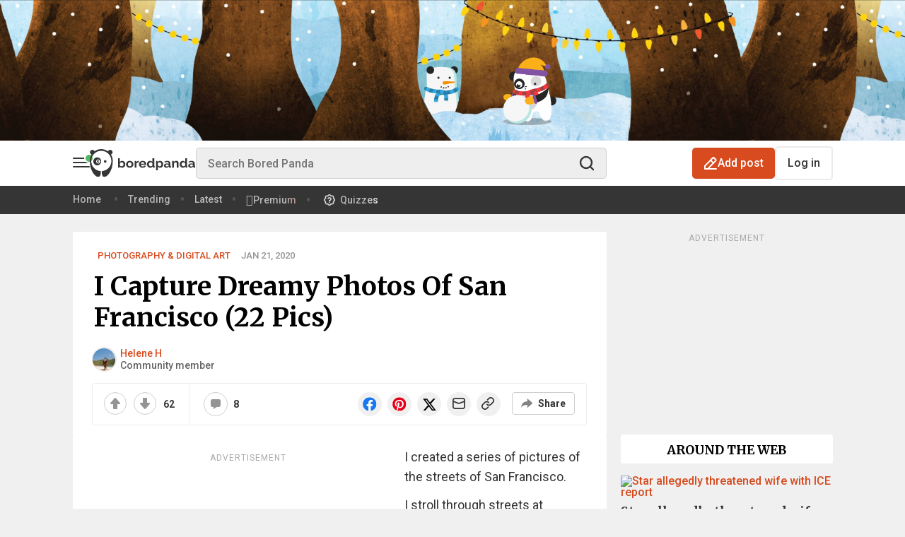

--- FILE ---
content_type: application/javascript; charset=utf-8
request_url: https://fundingchoicesmessages.google.com/f/AGSKWxWCYXIsfo7Q13St3o1GXpfBAIm2BlBOLKC3VkFbf3cByRteNmxaRd4d5yyycDaJcG41bKl3w6iewGenQ8whQ7KAYBh5dSN_ZQNsSg8D9i_sfoBsx5iNm1OYeSxhwLizA3lH22jSdEaOHBEWpmUFb7hSztqi0p_Wgh-4FivK1moYdppYdEdpdD3fldM4/__728x90px-/partner_ads_-banner-ads//300x150__elements/ads/
body_size: -1290
content:
window['8e8f5f5f-5119-4ae5-8987-2267c08799a9'] = true;

--- FILE ---
content_type: text/javascript; charset=utf-8
request_url: https://live.primis.tech/live/liveView.php?s=116845&subId=2024398,40_111_140_116,,,&playerApiId=bpbase_desktop&floatHorizontalOffset=6&floatVerticalOffset=6&x=300&y=250&cbuster=1764252391&pubUrlAuto=https%3A%2F%2Fwww.boredpanda.com%2Fdreamy-streets-san-francisco-photography-helene-havard%2F&videoType=flow&floatWidth=&floatHeight=&floatDirection=&floatVerticalOffset=6&floatHorizontalOffset=6&floatCloseBtn=&flowMode=&flowCloseButtonPosition=
body_size: 1976
content:

                        try
                        {
                            var linksArray = '  https://live.primis.tech/main/js/deflate.min.js  https://live.primis.tech/content/omid/static/omweb-v1.5.6.js  https://live.primis.tech/content/omid/static/omid-session-client-v1.5.6.js  https://live.primis.tech/content/pal/pal.js  https://live.primis.tech/content/prebid/prebidVid.9.18.0_74.min.js   https://live.primis.tech/live/liveVideo.php?vpaidManager=sekindo&s=58057&ri=[base64]&cudi=pip-Ml4kNDthMTY0LwE1OQ%3D%3D&userUA=Mozilla%2F5.0+%28Macintosh%3B+Intel+Mac+OS+X+10_15_7%29+AppleWebKit%2F537.36+%28KHTML%2C+like+Gecko%29+Chrome%2F131.0.0.0+Safari%2F537.36%3B+ClaudeBot%2F1.0%3B+%2Bclaudebot%40anthropic.com%29&debugInformation=&isWePassGdpr=1&noViewableMidrollPolicy=off&isDoublePreroll=0&autoSkipVideoSec=22&c2pWaitTime=1&sdkv=&isSinglePageFloatSupport=0&availCampaigns=&isAmpIframe=0&tagKeywords=&cbuster=1764252392&csuuid=69285ae7ce1dd&debugInfo=17261892_&debugPlayerSession=&pubUrlDEMO=&isAsyncDEMO=0&customPlaylistIdDEMO=&sta=17261892&showLogo=0&clkUrl=&plMult=-1&schedule=eyJwcmVfcm9sbCI6MSwiZ2FwIjoiYXV0byJ9&content=plembede88vzkiupnls&secondaryContent=&x=300&y=250&pubUrl=https%3A%2F%2Fwww.boredpanda.com%2Fdreamy-streets-san-francisco-photography-helene-havard%2F&contentNum=1&flow_closeBtn=0&flowCloseTimeout=0&flow_closeButtonPosition=right&flow_direction=bl&flow_horizontalOffset=6&flow_bottomOffset=6&impGap=1&flow_width=310&flow_height=260&videoType=normal&isOriginImg=0&gdpr=0&gdprConsent=&contentFeedId=&geoLati=39.9625&geoLong=-83.0061&vpTemplate=18939&flowMode=below&isRealPreroll=0&playerApiId=bpbase_desktop&isApp=0&ccpa=0&ccpaConsent=1---&subId=2024398%2C40_111_140_116%2C%2C%2C&appName=&appBundleId=https%3A%2F%2Fwww.boredpanda.com%2Fdreamy-streets-san-francisco-photography-helene-havard%2F&appStoreUrl=&diaid=&appPrivacyPolicy=&appIsPaid=&appDeveloper=&appId=&appVersion=&sdkv=&enableResizeObserverInapp=0&isAppJs=0'.split(' ');

                            for(var l = 0; l < linksArray.length; l++)
                            {
                                if(linksArray[l].length > 10)
                                {
                                    var sc = document.createElement('script');
                                    sc.type = 'text/javascript';
                                    sc.async = false;
                                    sc.src = linksArray[l];
                                    document.head.appendChild(sc);
                                }
                            }
                        }
                        catch(e)
                        {
                            document.write('<script type="text/javascript" src="https://live.primis.tech/main/js/deflate.min.js">\x3C/script><script type="text/javascript" src="https://live.primis.tech/content/omid/static/omweb-v1.5.6.js">\x3C/script><script type="text/javascript" src="https://live.primis.tech/content/omid/static/omid-session-client-v1.5.6.js">\x3C/script><script type="text/javascript" src="https://live.primis.tech/content/pal/pal.js">\x3C/script><script type="text/javascript" src="https://live.primis.tech/content/prebid/prebidVid.9.18.0_74.min.js">\x3C/script><script type=' + "'" + 'text/javascript' + "'" + ' language=' + "'" + 'javascript' + "'" + ' src="https://live.primis.tech/live/liveVideo.php?vpaidManager=sekindo&s=58057&ri=[base64]&cudi=pip-Ml4kNDthMTY0LwE1OQ%3D%3D&userUA=Mozilla%2F5.0+%28Macintosh%3B+Intel+Mac+OS+X+10_15_7%29+AppleWebKit%2F537.36+%28KHTML%2C+like+Gecko%29+Chrome%2F131.0.0.0+Safari%2F537.36%3B+ClaudeBot%2F1.0%3B+%2Bclaudebot%40anthropic.com%29&debugInformation=&isWePassGdpr=1&noViewableMidrollPolicy=off&isDoublePreroll=0&autoSkipVideoSec=22&c2pWaitTime=1&sdkv=&isSinglePageFloatSupport=0&availCampaigns=&isAmpIframe=0&tagKeywords=&cbuster=1764252392&csuuid=69285ae7ce1dd&debugInfo=17261892_&debugPlayerSession=&pubUrlDEMO=&isAsyncDEMO=0&customPlaylistIdDEMO=&sta=17261892&showLogo=0&clkUrl=&plMult=-1&schedule=eyJwcmVfcm9sbCI6MSwiZ2FwIjoiYXV0byJ9&content=plembede88vzkiupnls&secondaryContent=&x=300&y=250&pubUrl=https%3A%2F%2Fwww.boredpanda.com%2Fdreamy-streets-san-francisco-photography-helene-havard%2F&contentNum=1&flow_closeBtn=0&flowCloseTimeout=0&flow_closeButtonPosition=right&flow_direction=bl&flow_horizontalOffset=6&flow_bottomOffset=6&impGap=1&flow_width=310&flow_height=260&videoType=normal&isOriginImg=0&gdpr=0&gdprConsent=&contentFeedId=&geoLati=39.9625&geoLong=-83.0061&vpTemplate=18939&flowMode=below&isRealPreroll=0&playerApiId=bpbase_desktop&isApp=0&ccpa=0&ccpaConsent=1---&subId=2024398%2C40_111_140_116%2C%2C%2C&appName=&appBundleId=https%3A%2F%2Fwww.boredpanda.com%2Fdreamy-streets-san-francisco-photography-helene-havard%2F&appStoreUrl=&diaid=&appPrivacyPolicy=&appIsPaid=&appDeveloper=&appId=&appVersion=&sdkv=&enableResizeObserverInapp=0&isAppJs=0">\x3C/script>');
                        }
                        

--- FILE ---
content_type: image/svg+xml
request_url: https://assets.boredpanda.com/blog/wp-content/themes/boredpanda/images/icons/subscription-categories-checkbox.svg
body_size: 135
content:
<svg width="24" height="24" viewBox="0 0 24 24" fill="none" xmlns="http://www.w3.org/2000/svg">
<g id="checkmark-applied">
<path id="Vector" d="M2.33594 21.6673V2.33398H21.6693V21.6673H2.33594Z" stroke="#949494" stroke-width="2" stroke-linecap="round" stroke-linejoin="round"/>
</g>
</svg>
